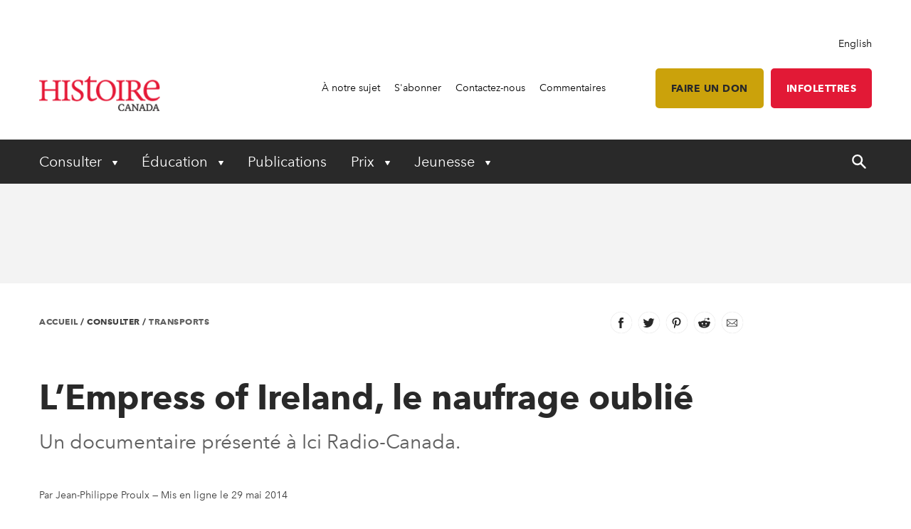

--- FILE ---
content_type: text/html; charset=utf-8
request_url: https://www.histoirecanada.ca/consulter/transports/l-empress-of-ireland-le-naufrage-oublie
body_size: 20424
content:


<!DOCTYPE html>
<html lang="fr">
<head>
    
    <meta http-equiv="pragma" content="no-cache"/>
    <meta content="Le 29 mai 1914, plus de 1000 personnes perdaient la vie lors du naufrage de l&#x2019;Empress of Ireland. Pour souligner l&#x2019;&#xE9;v&#xE9;nement, Radio-Canada diffuse un nouveau documentaire portant sur cette importante trag&#xE9;die maritime." name="description" />
    <meta content="Histoire Canada" name="keywords" />
    <meta charset="utf-8"/>
    <meta name="viewport" content="width=device-width, initial-scale=1.0"/>
    <link rel="stylesheet" href="/dist/app.css" />

    <meta name="google-site-verification" content="y2HxlZ0mqqQ2oQZjfhOIP6iTbsEMOcVcv-2znJoiQW8"/>
    <meta property="og:url" content="https://www.histoirecanada.ca/consulter/transports/l-empress-of-ireland-le-naufrage-oublie">
    <meta property="og:image" content="https://www.histoirecanada.ca/getmedia/901e33e1-d066-4661-ad5d-f0c87526b91e/ConTraLEmpress.jpg.aspx?width=768&height=511&ext=.jpg" />

    <script async src="https://pagead2.googlesyndication.com/pagead/js/adsbygoogle.js?client=ca-pub-0843427451922301" crossorigin="anonymous"></script>
    

    <link rel="icon" href="/favicon.ico?v=sI6SSUXXl8RQ01OWPhphJOgCXC0kwsgyxj6XVPrNlIg" sizes="any">
    <link rel="icon" href="/icon.svg" type="image/svg+xml">
    <link rel="apple-touch-icon" href="/apple-touch-icon.png?v=SWkhlBoNXQiBIKo6YFETnAf6DJbEue7cV3GwWJSYQc8">
    <link rel="manifest" href="/manifest.webmanifest">

    <!-- Google Tag Manager -->
<script>(function(w,d,s,l,i){w[l]=w[l]||[];w[l].push({'gtm.start':
new Date().getTime(),event:'gtm.js'});var f=d.getElementsByTagName(s)[0],
j=d.createElement(s),dl=l!='dataLayer'?'&l='+l:'';j.async=true;j.src=
'https://www.googletagmanager.com/gtm.js?id='+i+dl;f.parentNode.insertBefore(j,f);
})(window,document,'script','dataLayer','GTM-PGDD7D');</script>
<!-- End Google Tag Manager -->

    <script type='text/javascript' src='https://butterfly-script.darwin.cx/dcxpw-init.js'></script>

    <script async src="https://securepubads.g.doubleclick.net/tag/js/gpt.js"></script>

<script>

  window.googletag = window.googletag || {cmd: []};

  googletag.cmd.push(function() {

    googletag.defineSlot('/75776817/HC-LB-Left', [728, 90], 'div-gpt-ad-1713460886367-0').addService(googletag.pubads());

    googletag.pubads().enableSingleRequest();

    googletag.enableServices();

  });

</script>

<script>

  window.googletag = window.googletag || {cmd: []};

  googletag.cmd.push(function() {

    googletag.defineSlot('/75776817/HC-LB-Right', [286, 90], 'div-gpt-ad-1713460684852-0').addService(googletag.pubads());

    googletag.pubads().enableSingleRequest();

    googletag.enableServices();

  });

</script>

<script>

  window.googletag = window.googletag || {cmd: []};

  googletag.cmd.push(function() {

    googletag.defineSlot('/75776817/HC-LB-Mobile', [300, 250], 'div-gpt-ad-1713460737564-0').addService(googletag.pubads());

    googletag.pubads().enableSingleRequest();

    googletag.enableServices();

  });

</script>

<script>

  window.googletag = window.googletag || {cmd: []};

  googletag.cmd.push(function() {

    googletag.defineSlot('/75776817/HC-BB-Top', [[300, 100], [300, 250], [300, 600]], 'div-gpt-ad-1713460799211-0').addService(googletag.pubads());

    googletag.pubads().enableSingleRequest();

    googletag.enableServices();

  });

</script>

<script>

  window.googletag = window.googletag || {cmd: []};

  googletag.cmd.push(function() {

    googletag.defineSlot('/75776817/HC-BB-Bottom', [[300, 100], [300, 250], [300, 600]], 'div-gpt-ad-1713461007146-0').addService(googletag.pubads());

    googletag.pubads().enableSingleRequest();

    googletag.enableServices();

  });

</script>


<script>
  window.googletag = window.googletag || {cmd: []};
  googletag.cmd.push(function() {
    googletag.defineSlot('/75776817/HC-Support', [[336, 280], [468, 60], [728, 90], [300, 250]], 'div-gpt-ad-1714145924666-0').addService(googletag.pubads());
    googletag.pubads().enableSingleRequest();
    googletag.enableServices();
  });
</script>

    <!-- Facebook Pixel Code -->
<script>
!function(f,b,e,v,n,t,s)
{if(f.fbq)return;n=f.fbq=function(){n.callMethod?
n.callMethod.apply(n,arguments):n.queue.push(arguments)};
if(!f._fbq)f._fbq=n;n.push=n;n.loaded=!0;n.version='2.0';
n.queue=[];t=b.createElement(e);t.async=!0;
t.src=v;s=b.getElementsByTagName(e)[0];
s.parentNode.insertBefore(t,s)}(window, document,'script',
'https://connect.facebook.net/en_US/fbevents.js');
fbq('init', '620674021413085');
fbq('track', 'PageView');
</script>
<noscript><img height="1" width="1" style="display:none"
src="https://www.facebook.com/tr?id=620674021413085&ev=PageView&noscript=1"
/></noscript>
<!-- End Facebook Pixel Code -->

    <title>L&#x2019;Empress of Ireland, le naufrage oubli&#xE9; - Histoire Canada</title>

    <script defer src="/dist/critical.js"></script>
    <script defer src="/dist/app.js"></script>
    

</head>
<body class="LTR Chrome FRCA ContentBody">
    <!-- Google Tag Manager (noscript) -->
<noscript><iframe src="https://www.googletagmanager.com/ns.html?id=GTM-PGDD7D"
height="0" width="0" style="display:none;visibility:hidden"></iframe></noscript>
<!-- End Google Tag Manager (noscript) -->
    <div b-jlfzo7lc4d id="accessibility-links">
      <a b-jlfzo7lc4d href="#skippednav">Skip to Content</a>
    </div>
    
<header id="main-header" role="banner">
    <div class="container utility">
        <div class="row column align-right">
            
<div class="lang-toggle">
    <a href="https://www.canadashistory.ca/language-version-not-available" lang="en-CA">English</a>
</div>
        </div>
        <div class="row flex-row align-middle">
            <div class="columns small-4 medium-2 brand">
                    <a href="/accueil">
                        <img id="p_lt_ctl01_EditableImage_ucEditableImage_imgImage" src="/getmedia/055e3458-a4f3-4ae2-ab5a-ff44f5f5822a/fr-logo-2.png?width=187&amp;height=53&amp;ext=.png" alt="logo">
                    </a>
            </div>
            <nav class="columns small-8 medium-10 utility-nav" role="navigation">
                <ul>
                    
    <li>
        <a class="" href="https://www.histoirecanada.ca/a-notre-sujet" >&#xC0; notre sujet</a>
    </li>
    <li>
        <a class="" href="https://www.histoirecanada.ca/s-abonner" >S&#x27;abonner</a>
    </li>
    <li>
        <a class="" href="https://www.histoirecanada.ca/a-notre-sujet/contactez-nous" >Contactez-nous</a>
    </li>
    <li>
        <a class="" href="https://www.histoirecanada.ca/a-notre-sujet/commentaires" >Commentaires</a>
    </li>
<li>
    <a class="btn btn-lightgold has-margin-left fr" href=https://www.canadahelps.org/fr/organismesdebienfaisance/canadas-national-history-society/?mprompt=1>Faire un don</a>
</li>

<li>
    <a class="btn btn-red fr" href="/Bulletin">Infolettres</a>
</li> 
                </ul>
                <button id="mobile-menu-toggle" type="button" class="button show-for-small-only">
                    <!--Menu-->
                </button>
            </nav>
        </div>
    </div>
    <div class="container primary-nav">
        <div class="row">
            <nav class="columns small-12 primarycolours" role="navigation">
                <ul>
            <li class="children">

                <button class="first-level " type="button" aria-haspopup="true" aria-controls="menu_Consulter"
                        aria-expanded="false" aria-label="Expand or collapse Consulter menu">
                    Consulter
                </button>
                <ul class="second-level-menu" id="menu_Consulter">
                            <li class="regular ">
                                <a class="second-level" href="https://www.histoirecanada.ca/consulter/toutes-les-histoires">
                                    <span>Toutes les histoires</span>
                                </a>
                            </li>
                            <li class="regular ">
                                <a class="second-level" href="https://www.histoirecanada.ca/consulter/livres">
                                    <span>Livres</span>
                                </a>
                            </li>
                            <li class="regular ">
                                <a class="second-level" href="https://www.histoirecanada.ca/consulter/forum-histoire-canada">
                                    <span>Forum Histoire Canada</span>
                                </a>
                            </li>
                            <li class="regular ">
                                <a class="second-level" href="https://www.histoirecanada.ca/consulter/musees-et-galeries">
                                    <span>Mus&#xE9;es et galeries</span>
                                </a>
                            </li>
                            <li class="regular ">
                                <a class="second-level" href="https://www.histoirecanada.ca/consulter/baladodiffusions">
                                    <span>Baladodiffusions</span>
                                </a>
                            </li>
                            <li class="regular ">
                                <a class="second-level" href="https://www.histoirecanada.ca/consulter/voyages">
                                    <span>Voyages</span>
                                </a>
                            </li>
                            <li class="regular ">
                                <a class="second-level" href="https://www.histoirecanada.ca/consulter/enseignement">
                                    <span>Enseignement</span>
                                </a>
                            </li>
                            <li class="regular ">
                                <a class="second-level" href="https://www.histoirecanada.ca/consulter/videos">
                                    <span>Vid&#xE9;os</span>
                                </a>
                            </li>
                            <li class="regular ">
                                <a class="second-level" href="https://www.histoirecanada.ca/consulter/webinaires">
                                    <span>Webinaires</span>
                                </a>
                            </li>
                </ul>
            </li>
            <li class="children">

                <button class="first-level " type="button" aria-haspopup="true" aria-controls="menu_&#xC9;ducation"
                        aria-expanded="false" aria-label="Expand or collapse &#xC9;ducation menu">
                    &#xC9;ducation
                </button>
                <ul class="second-level-menu" id="menu_&#xC9;ducation">
                            <li class="regular ">
                                <a class="second-level" href="https://www.histoirecanada.ca/education/faits-saillants">
                                    <span>Faits saillants</span>
                                </a>
                            </li>
                            <li class="regular ">
                                <a class="second-level" href="https://www.histoirecanada.ca/education/ressources-pedagogiques">
                                    <span>Ressources p&#xE9;dagogiques</span>
                                </a>
                            </li>
                            <li class="regular ">
                                <a class="second-level" href="https://www.histoirecanada.ca/education/plans-de-lecons">
                                    <span>Plans de le&#xE7;ons</span>
                                </a>
                            </li>
                            <li class=" children ">
                                    <a class="second-level" href="https://www.histoirecanada.ca/education/kayak-dans-la-classe">
                                        <span>Kayak dans la classe</span>
                                    </a>
                                <button type="button" class="third-level-toggle" aria-expanded="false" aria-haspopup="true"
                                        aria-label="Expand or collapse Professional Learning" aria-controls="menu_Kayakdanslaclasse">
                                </button>
                                <ul class="third-level-menu">
                                        <li class="">
                                                <a class="third-level" tabindex="-1" href="https://www.histoirecanada.ca/education/kayak-dans-la-classe/l-histoire-des-noirs" >
                                                    <span>L&#x27;Histoire des Noirs</span>
                                                </a>
                                        </li>
                                        <li class="">
                                                <a class="third-level" tabindex="-1" href="https://www.histoirecanada.ca/education/kayak-dans-la-classe/la-guerre-froide" >
                                                    <span>Le Canada et la Guerre froide</span>
                                                </a>
                                        </li>
                                        <li class="">
                                                <a class="third-level" tabindex="-1" href="https://www.histoirecanada.ca/education/kayak-dans-la-classe/le-canada-dans-l-espace" >
                                                    <span>Le Canada dans l&#x27;espace</span>
                                                </a>
                                        </li>
                                        <li class="">
                                                <a class="third-level" tabindex="-1" href="https://www.histoirecanada.ca/education/kayak-dans-la-classe/les-canadiens-d-origine-chinoise" >
                                                    <span>Les Canadiens d&#x2019;origine chinoise</span>
                                                </a>
                                        </li>
                                        <li class="">
                                                <a class="third-level" tabindex="-1" href="https://www.histoirecanada.ca/education/kayak-dans-la-classe/la-charte" >
                                                    <span>La Charte</span>
                                                </a>
                                        </li>
                                        <li class="">
                                                <a class="third-level" tabindex="-1" href="https://www.histoirecanada.ca/education/kayak-dans-la-classe/les-elections-au-canada" >
                                                    <span>Les &#xE9;lections au Canada</span>
                                                </a>
                                        </li>
                                        <li class="">
                                                <a class="third-level" tabindex="-1" href="https://www.histoirecanada.ca/education/kayak-dans-la-classe/commemoration" >
                                                    <span>Comm&#xE9;moration</span>
                                                </a>
                                        </li>
                                        <li class="">
                                                <a class="third-level" tabindex="-1" href="https://www.histoirecanada.ca/education/kayak-dans-la-classe/l-artisanat" >
                                                    <span>L&#x2019;artisanat au Canada</span>
                                                </a>
                                        </li>
                                        <li class="">
                                                <a class="third-level" tabindex="-1" href="https://www.histoirecanada.ca/education/kayak-dans-la-classe/incapacite" >
                                                    <span>InCapacit&#xE9;</span>
                                                </a>
                                        </li>
                                        <li class="">
                                                <a class="third-level" tabindex="-1" href="https://www.histoirecanada.ca/education/kayak-dans-la-classe/electrification" >
                                                    <span> &#xC9;lectrification</span>
                                                </a>
                                        </li>
                                        <li class="">
                                                <a class="third-level" tabindex="-1" href="https://www.histoirecanada.ca/education/kayak-dans-la-classe/l-histoire-du-commerce-de-la-fourrure" >
                                                    <span>L&#x27;Histoire du commerce de la fourrure</span>
                                                </a>
                                        </li>
                                        <li class="">
                                                <a class="third-level" tabindex="-1" href="https://www.histoirecanada.ca/education/kayak-dans-la-classe/french-anglais" >
                                                    <span>French Anglais</span>
                                                </a>
                                        </li>
                                        <li class="">
                                                <a class="third-level" tabindex="-1" href="https://www.histoirecanada.ca/education/kayak-dans-la-classe/en-securite" >
                                                    <span>En s&#xE9;curit&#xE9;</span>
                                                </a>
                                        </li>
                                        <li class="">
                                                <a class="third-level" tabindex="-1" href="https://www.histoirecanada.ca/education/kayak-dans-la-classe/kayak-le-jour-du-souvenir" >
                                                    <span>Kayak Le jour du Souvenir</span>
                                                </a>
                                        </li>
                                        <li class="">
                                                <a class="third-level" tabindex="-1" href="https://www.histoirecanada.ca/education/kayak-dans-la-classe/le-quotidien-des-premiers-colons" >
                                                    <span>Le Quotidien des premiers colons</span>
                                                </a>
                                        </li>
                                        <li class="">
                                                <a class="third-level" tabindex="-1" href="https://www.histoirecanada.ca/education/kayak-dans-la-classe/traites" >
                                                    <span>Trait&#xE9;s</span>
                                                </a>
                                        </li>
                                        <li class="">
                                                <a class="third-level" tabindex="-1" href="https://www.histoirecanada.ca/education/kayak-dans-la-classe/l-histoire-des-femmes" >
                                                    <span>L&#x2019;histoire des femmes</span>
                                                </a>
                                        </li>
                                </ul>
                            </li>
                            <li class="regular ">
                                <a class="second-level" href="https://www.histoirecanada.ca/education/perfectionnement-professionnel">
                                    <span>Perfectionnement professionnel </span>
                                </a>
                            </li>
                            <li class="regular ">
                                <a class="second-level" href="https://www.histoirecanada.ca/education/fetes-du-patrimoine">
                                    <span>F&#xEA;tes du patrimoine</span>
                                </a>
                            </li>
                            <li class="regular ">
                                <a class="second-level" href="https://www.histoirecanada.ca/education/la-verite-avant-la-reconciliation">
                                    <span>La v&#xE9;rit&#xE9; avant la r&#xE9;conciliation</span>
                                </a>
                            </li>
                </ul>
            </li>
            <li>
                <a class="first-level" href="https://www.histoirecanada.ca/publications" aria-expanded="false">Publications</a>
            </li>
            <li class="children">

                <button class="first-level " type="button" aria-haspopup="true" aria-controls="menu_Prix"
                        aria-expanded="false" aria-label="Expand or collapse Prix menu">
                    Prix
                </button>
                <ul class="second-level-menu" id="menu_Prix">
                            <li class=" children ">
                                    <a class="second-level" href="https://www.histoirecanada.ca/prix/prix-d-histoire-du-gouverneur-general">
                                        <span>Prix d&#x2019;histoire du Gouverneur g&#xE9;n&#xE9;ral</span>
                                    </a>
                                <button type="button" class="third-level-toggle" aria-expanded="false" aria-haspopup="true"
                                        aria-label="Expand or collapse Professional Learning" aria-controls="menu_Prixd&#x2019;histoireduGouverneurg&#xE9;n&#xE9;ral">
                                </button>
                                <ul class="third-level-menu">
                                        <li class="">
                                                <a class="third-level" tabindex="-1" href="https://www.histoirecanada.ca/prix/prix-d-histoire-du-gouverneur-general/anciens-laureats" >
                                                    <span>Anciens laur&#xE9;ats</span>
                                                </a>
                                        </li>
                                        <li class="">
                                                <a class="third-level" tabindex="-1" href="https://www.histoirecanada.ca/prix/prix-d-histoire-du-gouverneur-general/au-sujet-des-prix" >
                                                    <span>Au sujet des prix</span>
                                                </a>
                                        </li>
                                        <li class="">
                                                <a class="third-level" tabindex="-1" href="https://www.histoirecanada.ca/prix/prix-d-histoire-du-gouverneur-general/nominations" >
                                                    <span>Mettre en nomination</span>
                                                </a>
                                        </li>
                                </ul>
                            </li>
                            <li class="regular ">
                                <a class="second-level" href="https://www.histoirecanada.ca/prix/le-prix-john-bragg-pour-le-canada-atlantique">
                                    <span>Le prix John Bragg pour le Canada atlantique</span>
                                </a>
                            </li>
                            <li class="regular ">
                                <a class="second-level" href="https://www.histoirecanada.ca/prix/forum-histoire-canada">
                                    <span>Forum Histoire Canada</span>
                                </a>
                            </li>
                </ul>
            </li>
            <li class="children">

                <button class="first-level " type="button" aria-haspopup="true" aria-controls="menu_Jeunesse"
                        aria-expanded="false" aria-label="Expand or collapse Jeunesse menu">
                    Jeunesse
                </button>
                <ul class="second-level-menu" id="menu_Jeunesse">
                            <li class="regular ">
                                <a class="second-level" href="https://www.histoirecanada.ca/jeunesse/faits-saillants">
                                    <span>Faits saillants</span>
                                </a>
                            </li>
                            <li class=" children ">
                                    <a class="second-level" href="https://www.histoirecanada.ca/jeunesse/fetes-du-patrimoine">
                                        <span>F&#xEA;tes du patrimoine</span>
                                    </a>
                                <button type="button" class="third-level-toggle" aria-expanded="false" aria-haspopup="true"
                                        aria-label="Expand or collapse Professional Learning" aria-controls="menu_F&#xEA;tesdupatrimoine">
                                </button>
                                <ul class="third-level-menu">
                                        <li class="">
                                                <a class="third-level" tabindex="-1" href="https://www.histoirecanada.ca/jeunesse/fetes-du-patrimoine/vitrine-nationale-des-fetes-du-patrimoine" >
                                                    <span>Vitrine nationale des F&#xEA;tes du patrimoine</span>
                                                </a>
                                        </li>
                                </ul>
                            </li>
                            <li class=" children ">
                                    <a class="second-level" href="https://www.histoirecanada.ca/jeunesse/a-la-une-de-kayak">
                                        <span>&#xC0; la une de Kayak</span>
                                    </a>
                                <button type="button" class="third-level-toggle" aria-expanded="false" aria-haspopup="true"
                                        aria-label="Expand or collapse Professional Learning" aria-controls="menu_&#xC0;launedeKayak">
                                </button>
                                <ul class="third-level-menu">
                                        <li class="">
                                                <a class="third-level" tabindex="-1" href="https://www.histoirecanada.ca/jeunesse/a-la-une-de-kayak/dans-les-anciens-numeros-de-kayak" >
                                                    <span>Dans les anciens num&#xE9;ros de Kayak</span>
                                                </a>
                                        </li>
                                        <li class="">
                                                <a class="third-level" tabindex="-1" href="https://www.histoirecanada.ca/jeunesse/a-la-une-de-kayak/le-concours-de-kayak" >
                                                    <span>Le concours de Kayak</span>
                                                </a>
                                        </li>
                                </ul>
                            </li>
                            <li class="regular ">
                                <a class="second-level" href="https://www.histoirecanada.ca/jeunesse/noshistoiresnosvoix">
                                    <span>#NosHistoiresNosVoix</span>
                                </a>
                            </li>
                            <li class=" children ">
                                    <a class="second-level" href="https://www.histoirecanada.ca/jeunesse/jeunes-citoyens">
                                        <span>Jeunes Citoyens</span>
                                    </a>
                                <button type="button" class="third-level-toggle" aria-expanded="false" aria-haspopup="true"
                                        aria-label="Expand or collapse Professional Learning" aria-controls="menu_JeunesCitoyens">
                                </button>
                                <ul class="third-level-menu">
                                        <li class="">
                                                <a class="third-level" tabindex="-1" href="https://www.histoirecanada.ca/jeunesse/jeunes-citoyens/au-sujet-de-jeunes-citoyens" >
                                                    <span>Au sujet de Jeunes citoyens</span>
                                                </a>
                                        </li>
                                </ul>
                            </li>
                </ul>
            </li>
    <li id="search-control" class="hide-for-small-only">
        <a href="#" aria-expanded="false">
            <span class="search-open">
                <svg width="20" height="20" xmlns="http://www.w3.org/2000/svg" viewBox="0 0 13.81 14">
                    <title>search-icon</title><path d="M5.22,0A5.28,5.28,0,0,0,0,5.32a5.28,5.28,0,0,0,5.22,5.32,4.92,4.92,0,0,0,3.05-1l4,4a0.84,0.84,0,0,0,1.28-1.08,0.1,0.1,0,0,0-.1-0.1L9.56,8.37a4.92,4.92,0,0,0,1-3.05A5.3,5.3,0,0,0,5.22,0Zm0,1.58A3.7,3.7,0,0,1,8.87,5.22,3.58,3.58,0,0,1,5.22,8.87,3.55,3.55,0,0,1,1.58,5.32,3.79,3.79,0,0,1,5.22,1.58h0Z" fill="#fff"/>
                </svg>
            </span>
            <span class="search-close">
                <svg width="20" height="20" xmlns="http://www.w3.org/2000/svg" viewBox="0 0 13.8 14">
                    <title>close</title><polygon points="13.8 12.8 8.08 6.99 13.78 1.2 12.59 0 6.89 5.79 1.19 0 0 1.2 5.72 7.01 0.02 12.8 1.21 14 6.91 8.21 12.61 14 13.8 12.8" fill="#fff"/>
                </svg>
            </span>
        </a>
    </li>
</ul>
            </nav>
        </div>
    </div>
    <div id="search-component" class="container" aria-hidden="true" role="search">
        
<div class="searchBox">
    <div class="search-inputs">
        <div class="row">
            <div class="column small-12">
                <label for="predictive-search-input">Search for:</label>
                <input type="text" maxlength="1000" id="predictive-search-input" placeholder="Commencer &#xE0; &#xE9;crire&#x2026;" class="form-control predictive-search-input" autocomplete="off">
                <input type="submit" value="Chercher" class="search-button button dark btn btn-default">
            </div>
        </div>
    </div>
    <div class="search-results">
        <div class="row">
            <div class="column small-12">
                <div class="predictiveSearchHolder">
                    <div class="predictiveSearchResults" style="display: none;"></div>
                </div>
            </div>
        </div>
    </div>
</div>
    </div>
    <div class="mobile-menu">
        <div id="mobile-search-control">
    <div class="searchBox">
        <div class="search-inputs">
            <div class="row">
                <div class="column small-11">
                    <label for="predictive-search-input-mobile">Search for:</label>
                    <input  type="text" maxlength="1000" id="predictive-search-input-mobile" placeholder="Commencer &#xE0; &#xE9;crire&#x2026;" class="form-control predictive-search-input" autocomplete="off">
                    <input type="submit" value="Search" class="search-button button btn btn-default">

                </div>
                <div class="column small-1">
                    <button type="button" role="button" class="close-mobile-menu">
                        <i class="icon icon-close-white"></i>
                    </button>
                </div>
            </div>
        </div>
        <div class="search-results">
            <div class="row">
                <div class="column small-12">
                    <div class="predictiveSearchHolder">
                        <div class="predictiveSearchResults" style="display: none;"></div>
                    </div>
                </div>
            </div>
        </div>
    </div>
</div>
        <nav class="primarycolours mobile-primary-nav">
            <ul>
            <li class="children">

                <button class="first-level " type="button" aria-haspopup="true" aria-controls="menu_Consulter"
                        aria-expanded="false" aria-label="Expand or collapse Consulter menu">
                    Consulter
                </button>
                <ul class="second-level-menu" id="menu_Consulter">
                            <li class="regular ">
                                <a class="second-level" href="https://www.histoirecanada.ca/consulter/toutes-les-histoires">
                                    <span>Toutes les histoires</span>
                                </a>
                            </li>
                            <li class="regular ">
                                <a class="second-level" href="https://www.histoirecanada.ca/consulter/livres">
                                    <span>Livres</span>
                                </a>
                            </li>
                            <li class="regular ">
                                <a class="second-level" href="https://www.histoirecanada.ca/consulter/forum-histoire-canada">
                                    <span>Forum Histoire Canada</span>
                                </a>
                            </li>
                            <li class="regular ">
                                <a class="second-level" href="https://www.histoirecanada.ca/consulter/musees-et-galeries">
                                    <span>Mus&#xE9;es et galeries</span>
                                </a>
                            </li>
                            <li class="regular ">
                                <a class="second-level" href="https://www.histoirecanada.ca/consulter/baladodiffusions">
                                    <span>Baladodiffusions</span>
                                </a>
                            </li>
                            <li class="regular ">
                                <a class="second-level" href="https://www.histoirecanada.ca/consulter/voyages">
                                    <span>Voyages</span>
                                </a>
                            </li>
                            <li class="regular ">
                                <a class="second-level" href="https://www.histoirecanada.ca/consulter/enseignement">
                                    <span>Enseignement</span>
                                </a>
                            </li>
                            <li class="regular ">
                                <a class="second-level" href="https://www.histoirecanada.ca/consulter/videos">
                                    <span>Vid&#xE9;os</span>
                                </a>
                            </li>
                            <li class="regular ">
                                <a class="second-level" href="https://www.histoirecanada.ca/consulter/webinaires">
                                    <span>Webinaires</span>
                                </a>
                            </li>
                </ul>
            </li>
            <li class="children">

                <button class="first-level " type="button" aria-haspopup="true" aria-controls="menu_&#xC9;ducation"
                        aria-expanded="false" aria-label="Expand or collapse &#xC9;ducation menu">
                    &#xC9;ducation
                </button>
                <ul class="second-level-menu" id="menu_&#xC9;ducation">
                            <li class="regular ">
                                <a class="second-level" href="https://www.histoirecanada.ca/education/faits-saillants">
                                    <span>Faits saillants</span>
                                </a>
                            </li>
                            <li class="regular ">
                                <a class="second-level" href="https://www.histoirecanada.ca/education/ressources-pedagogiques">
                                    <span>Ressources p&#xE9;dagogiques</span>
                                </a>
                            </li>
                            <li class="regular ">
                                <a class="second-level" href="https://www.histoirecanada.ca/education/plans-de-lecons">
                                    <span>Plans de le&#xE7;ons</span>
                                </a>
                            </li>
                            <li class=" children ">
                                    <a class="second-level" href="https://www.histoirecanada.ca/education/kayak-dans-la-classe">
                                        <span>Kayak dans la classe</span>
                                    </a>
                                <button type="button" class="third-level-toggle" aria-expanded="false" aria-haspopup="true"
                                        aria-label="Expand or collapse Professional Learning" aria-controls="menu_Kayakdanslaclasse">
                                </button>
                                <ul class="third-level-menu">
                                        <li class="">
                                                <a class="third-level" tabindex="-1" href="https://www.histoirecanada.ca/education/kayak-dans-la-classe/l-histoire-des-noirs" >
                                                    <span>L&#x27;Histoire des Noirs</span>
                                                </a>
                                        </li>
                                        <li class="">
                                                <a class="third-level" tabindex="-1" href="https://www.histoirecanada.ca/education/kayak-dans-la-classe/la-guerre-froide" >
                                                    <span>Le Canada et la Guerre froide</span>
                                                </a>
                                        </li>
                                        <li class="">
                                                <a class="third-level" tabindex="-1" href="https://www.histoirecanada.ca/education/kayak-dans-la-classe/le-canada-dans-l-espace" >
                                                    <span>Le Canada dans l&#x27;espace</span>
                                                </a>
                                        </li>
                                        <li class="">
                                                <a class="third-level" tabindex="-1" href="https://www.histoirecanada.ca/education/kayak-dans-la-classe/les-canadiens-d-origine-chinoise" >
                                                    <span>Les Canadiens d&#x2019;origine chinoise</span>
                                                </a>
                                        </li>
                                        <li class="">
                                                <a class="third-level" tabindex="-1" href="https://www.histoirecanada.ca/education/kayak-dans-la-classe/la-charte" >
                                                    <span>La Charte</span>
                                                </a>
                                        </li>
                                        <li class="">
                                                <a class="third-level" tabindex="-1" href="https://www.histoirecanada.ca/education/kayak-dans-la-classe/les-elections-au-canada" >
                                                    <span>Les &#xE9;lections au Canada</span>
                                                </a>
                                        </li>
                                        <li class="">
                                                <a class="third-level" tabindex="-1" href="https://www.histoirecanada.ca/education/kayak-dans-la-classe/commemoration" >
                                                    <span>Comm&#xE9;moration</span>
                                                </a>
                                        </li>
                                        <li class="">
                                                <a class="third-level" tabindex="-1" href="https://www.histoirecanada.ca/education/kayak-dans-la-classe/l-artisanat" >
                                                    <span>L&#x2019;artisanat au Canada</span>
                                                </a>
                                        </li>
                                        <li class="">
                                                <a class="third-level" tabindex="-1" href="https://www.histoirecanada.ca/education/kayak-dans-la-classe/incapacite" >
                                                    <span>InCapacit&#xE9;</span>
                                                </a>
                                        </li>
                                        <li class="">
                                                <a class="third-level" tabindex="-1" href="https://www.histoirecanada.ca/education/kayak-dans-la-classe/electrification" >
                                                    <span> &#xC9;lectrification</span>
                                                </a>
                                        </li>
                                        <li class="">
                                                <a class="third-level" tabindex="-1" href="https://www.histoirecanada.ca/education/kayak-dans-la-classe/l-histoire-du-commerce-de-la-fourrure" >
                                                    <span>L&#x27;Histoire du commerce de la fourrure</span>
                                                </a>
                                        </li>
                                        <li class="">
                                                <a class="third-level" tabindex="-1" href="https://www.histoirecanada.ca/education/kayak-dans-la-classe/french-anglais" >
                                                    <span>French Anglais</span>
                                                </a>
                                        </li>
                                        <li class="">
                                                <a class="third-level" tabindex="-1" href="https://www.histoirecanada.ca/education/kayak-dans-la-classe/en-securite" >
                                                    <span>En s&#xE9;curit&#xE9;</span>
                                                </a>
                                        </li>
                                        <li class="">
                                                <a class="third-level" tabindex="-1" href="https://www.histoirecanada.ca/education/kayak-dans-la-classe/kayak-le-jour-du-souvenir" >
                                                    <span>Kayak Le jour du Souvenir</span>
                                                </a>
                                        </li>
                                        <li class="">
                                                <a class="third-level" tabindex="-1" href="https://www.histoirecanada.ca/education/kayak-dans-la-classe/le-quotidien-des-premiers-colons" >
                                                    <span>Le Quotidien des premiers colons</span>
                                                </a>
                                        </li>
                                        <li class="">
                                                <a class="third-level" tabindex="-1" href="https://www.histoirecanada.ca/education/kayak-dans-la-classe/traites" >
                                                    <span>Trait&#xE9;s</span>
                                                </a>
                                        </li>
                                        <li class="">
                                                <a class="third-level" tabindex="-1" href="https://www.histoirecanada.ca/education/kayak-dans-la-classe/l-histoire-des-femmes" >
                                                    <span>L&#x2019;histoire des femmes</span>
                                                </a>
                                        </li>
                                </ul>
                            </li>
                            <li class="regular ">
                                <a class="second-level" href="https://www.histoirecanada.ca/education/perfectionnement-professionnel">
                                    <span>Perfectionnement professionnel </span>
                                </a>
                            </li>
                            <li class="regular ">
                                <a class="second-level" href="https://www.histoirecanada.ca/education/fetes-du-patrimoine">
                                    <span>F&#xEA;tes du patrimoine</span>
                                </a>
                            </li>
                            <li class="regular ">
                                <a class="second-level" href="https://www.histoirecanada.ca/education/la-verite-avant-la-reconciliation">
                                    <span>La v&#xE9;rit&#xE9; avant la r&#xE9;conciliation</span>
                                </a>
                            </li>
                </ul>
            </li>
            <li>
                <a class="first-level" href="https://www.histoirecanada.ca/publications" aria-expanded="false">Publications</a>
            </li>
            <li class="children">

                <button class="first-level " type="button" aria-haspopup="true" aria-controls="menu_Prix"
                        aria-expanded="false" aria-label="Expand or collapse Prix menu">
                    Prix
                </button>
                <ul class="second-level-menu" id="menu_Prix">
                            <li class=" children ">
                                    <a class="second-level" href="https://www.histoirecanada.ca/prix/prix-d-histoire-du-gouverneur-general">
                                        <span>Prix d&#x2019;histoire du Gouverneur g&#xE9;n&#xE9;ral</span>
                                    </a>
                                <button type="button" class="third-level-toggle" aria-expanded="false" aria-haspopup="true"
                                        aria-label="Expand or collapse Professional Learning" aria-controls="menu_Prixd&#x2019;histoireduGouverneurg&#xE9;n&#xE9;ral">
                                </button>
                                <ul class="third-level-menu">
                                        <li class="">
                                                <a class="third-level" tabindex="-1" href="https://www.histoirecanada.ca/prix/prix-d-histoire-du-gouverneur-general/anciens-laureats" >
                                                    <span>Anciens laur&#xE9;ats</span>
                                                </a>
                                        </li>
                                        <li class="">
                                                <a class="third-level" tabindex="-1" href="https://www.histoirecanada.ca/prix/prix-d-histoire-du-gouverneur-general/au-sujet-des-prix" >
                                                    <span>Au sujet des prix</span>
                                                </a>
                                        </li>
                                        <li class="">
                                                <a class="third-level" tabindex="-1" href="https://www.histoirecanada.ca/prix/prix-d-histoire-du-gouverneur-general/nominations" >
                                                    <span>Mettre en nomination</span>
                                                </a>
                                        </li>
                                </ul>
                            </li>
                            <li class="regular ">
                                <a class="second-level" href="https://www.histoirecanada.ca/prix/le-prix-john-bragg-pour-le-canada-atlantique">
                                    <span>Le prix John Bragg pour le Canada atlantique</span>
                                </a>
                            </li>
                            <li class="regular ">
                                <a class="second-level" href="https://www.histoirecanada.ca/prix/forum-histoire-canada">
                                    <span>Forum Histoire Canada</span>
                                </a>
                            </li>
                </ul>
            </li>
            <li class="children">

                <button class="first-level " type="button" aria-haspopup="true" aria-controls="menu_Jeunesse"
                        aria-expanded="false" aria-label="Expand or collapse Jeunesse menu">
                    Jeunesse
                </button>
                <ul class="second-level-menu" id="menu_Jeunesse">
                            <li class="regular ">
                                <a class="second-level" href="https://www.histoirecanada.ca/jeunesse/faits-saillants">
                                    <span>Faits saillants</span>
                                </a>
                            </li>
                            <li class=" children ">
                                    <a class="second-level" href="https://www.histoirecanada.ca/jeunesse/fetes-du-patrimoine">
                                        <span>F&#xEA;tes du patrimoine</span>
                                    </a>
                                <button type="button" class="third-level-toggle" aria-expanded="false" aria-haspopup="true"
                                        aria-label="Expand or collapse Professional Learning" aria-controls="menu_F&#xEA;tesdupatrimoine">
                                </button>
                                <ul class="third-level-menu">
                                        <li class="">
                                                <a class="third-level" tabindex="-1" href="https://www.histoirecanada.ca/jeunesse/fetes-du-patrimoine/vitrine-nationale-des-fetes-du-patrimoine" >
                                                    <span>Vitrine nationale des F&#xEA;tes du patrimoine</span>
                                                </a>
                                        </li>
                                </ul>
                            </li>
                            <li class=" children ">
                                    <a class="second-level" href="https://www.histoirecanada.ca/jeunesse/a-la-une-de-kayak">
                                        <span>&#xC0; la une de Kayak</span>
                                    </a>
                                <button type="button" class="third-level-toggle" aria-expanded="false" aria-haspopup="true"
                                        aria-label="Expand or collapse Professional Learning" aria-controls="menu_&#xC0;launedeKayak">
                                </button>
                                <ul class="third-level-menu">
                                        <li class="">
                                                <a class="third-level" tabindex="-1" href="https://www.histoirecanada.ca/jeunesse/a-la-une-de-kayak/dans-les-anciens-numeros-de-kayak" >
                                                    <span>Dans les anciens num&#xE9;ros de Kayak</span>
                                                </a>
                                        </li>
                                        <li class="">
                                                <a class="third-level" tabindex="-1" href="https://www.histoirecanada.ca/jeunesse/a-la-une-de-kayak/le-concours-de-kayak" >
                                                    <span>Le concours de Kayak</span>
                                                </a>
                                        </li>
                                </ul>
                            </li>
                            <li class="regular ">
                                <a class="second-level" href="https://www.histoirecanada.ca/jeunesse/noshistoiresnosvoix">
                                    <span>#NosHistoiresNosVoix</span>
                                </a>
                            </li>
                            <li class=" children ">
                                    <a class="second-level" href="https://www.histoirecanada.ca/jeunesse/jeunes-citoyens">
                                        <span>Jeunes Citoyens</span>
                                    </a>
                                <button type="button" class="third-level-toggle" aria-expanded="false" aria-haspopup="true"
                                        aria-label="Expand or collapse Professional Learning" aria-controls="menu_JeunesCitoyens">
                                </button>
                                <ul class="third-level-menu">
                                        <li class="">
                                                <a class="third-level" tabindex="-1" href="https://www.histoirecanada.ca/jeunesse/jeunes-citoyens/au-sujet-de-jeunes-citoyens" >
                                                    <span>Au sujet de Jeunes citoyens</span>
                                                </a>
                                        </li>
                                </ul>
                            </li>
                </ul>
            </li>
    <li id="search-control" class="hide-for-small-only">
        <a href="#" aria-expanded="false">
            <span class="search-open">
                <svg width="20" height="20" xmlns="http://www.w3.org/2000/svg" viewBox="0 0 13.81 14">
                    <title>search-icon</title><path d="M5.22,0A5.28,5.28,0,0,0,0,5.32a5.28,5.28,0,0,0,5.22,5.32,4.92,4.92,0,0,0,3.05-1l4,4a0.84,0.84,0,0,0,1.28-1.08,0.1,0.1,0,0,0-.1-0.1L9.56,8.37a4.92,4.92,0,0,0,1-3.05A5.3,5.3,0,0,0,5.22,0Zm0,1.58A3.7,3.7,0,0,1,8.87,5.22,3.58,3.58,0,0,1,5.22,8.87,3.55,3.55,0,0,1,1.58,5.32,3.79,3.79,0,0,1,5.22,1.58h0Z" fill="#fff"/>
                </svg>
            </span>
            <span class="search-close">
                <svg width="20" height="20" xmlns="http://www.w3.org/2000/svg" viewBox="0 0 13.8 14">
                    <title>close</title><polygon points="13.8 12.8 8.08 6.99 13.78 1.2 12.59 0 6.89 5.79 1.19 0 0 1.2 5.72 7.01 0.02 12.8 1.21 14 6.91 8.21 12.61 14 13.8 12.8" fill="#fff"/>
                </svg>
            </span>
        </a>
    </li>
</ul>
        </nav>
        
<div class="mobile-menu-cta">
    <nav class="mobile-menu-cta-list">
        <ul>
            <li>
                <a class="btn btn-lightgold fr" href="https://www.canadahelps.org/fr/organismesdebienfaisance/canadas-national-history-society/?mprompt=1">Faire un don</a>
            </li>

            <li>
                <a class="btn btn-red fr" href="/Bulletin">Infolettres</a>
            </li>
        </ul>
    </nav>
</div>

<nav class="mobile-utility-nav">
    <ul>
            <li>
                <a class="" href="https://www.histoirecanada.ca/a-notre-sujet" >&#xC0; notre sujet</a>
            </li>
            <li>
                <a class="" href="https://www.histoirecanada.ca/s-abonner" >S&#x27;abonner</a>
            </li>
            <li>
                <a class="" href="https://www.histoirecanada.ca/a-notre-sujet/contactez-nous" >Contactez-nous</a>
            </li>
            <li>
                <a class="" href="https://www.histoirecanada.ca/a-notre-sujet/commentaires" >Commentaires</a>
            </li>
        <li>
            
<div class="lang-toggle">
    <a href="https://www.canadashistory.ca/language-version-not-available" lang="en-CA">English</a>
</div>
        </li>
    </ul>
</nav>
    </div>
</header>

    <section b-jlfzo7lc4d id="hidden-by-donation-script" style="display:none;"></section>
    <section b-jlfzo7lc4d id="top-banners">
        <div b-jlfzo7lc4d class="row">
            <div b-jlfzo7lc4d class="columns small-12">
                
    <div class="leader-board">
        <!-- /75776817/HC-LB-Left -->
<div id='div-gpt-ad-1713460886367-0' style='min-width: 728px; min-height: 90px;'>
  <script>
    googletag.cmd.push(function() { googletag.display('div-gpt-ad-1713460886367-0'); });
  </script>
</div>
    </div>

                
    <div class="mini-banner">
        <!-- /75776817/HC-LB-Right -->
<div id='div-gpt-ad-1713460684852-0' style='min-width: 286px; min-height: 90px;'>
  <script>
    googletag.cmd.push(function() { googletag.display('div-gpt-ad-1713460684852-0'); });
  </script>
</div>

    </div>

                
    <div class="mobile-header">
        <!-- /75776817/HC-LB-Mobile -->
<div id='div-gpt-ad-1713460737564-0' style='min-width: 300px; min-height: 250px;'>
  <script>
    googletag.cmd.push(function() { googletag.display('div-gpt-ad-1713460737564-0'); });
  </script>
</div>

    </div>

            </div>
        </div>
    </section>
    
    

    
    <div b-jlfzo7lc4d class="container">
        <main b-jlfzo7lc4d id="page" class="home" role="main">
            <a b-jlfzo7lc4d id="skippednav" href="#" name="skippednav"></a>
            

<div id="two-columns-right-rail" class="content">
    <span id="jump"></span>
    <div id="hero-nav">
        <div class="row">
            <div class="columns large-8 medium-6 small-12">
                
<div id="breadcrumbs">
            <a href="/accueil" title="Accueil">Accueil</a> /            <span title="Consulter">Consulter</span> /            <a href="/consulter/transports" title="Transports">Transports</a> </div>
            </div>
            <div class="columns large-4 medium-6 small-12 small-align-right">
                
<ul class="share-icons">
        <li>
            <a href="https://www.facebook.com/sharer/sharer.php?u=https%3A%2F%2Fwww.histoirecanada.ca%2Fconsulter%2Ftransports%2Fl-empress-of-ireland-le-naufrage-oublie" target=&quot;_blank&quot; rel=&quot;noopener&quot;>
                <?xml version="1.0" encoding="utf-8"?>
<!-- Generator: Adobe Illustrator 19.2.1, SVG Export Plug-In . SVG Version: 6.00 Build 0)  -->
<svg version="1.1" xmlns="http://www.w3.org/2000/svg" xmlns:xlink="http://www.w3.org/1999/xlink" x="0px" y="0px" width="17px"
	 height="17px" viewBox="0 0 17 17" style="enable-background:new 0 0 17 17;" xml:space="preserve">
<style type="text/css">
	.st0{display:none;}
	.st1{display:inline;fill:#282828;}
	.st2{display:inline;}
	.st3{fill:#FFFFFF;}
	.st4{fill:#282828;}
	.st5{display:inline;opacity:0.43;fill:#EE2837;}
</style>
<g id="Container" class="st0">
</g>
<g id="Layer_1">
	<path class="st4" d="M12,5.9H9.6V4.3c0-0.6,0.4-0.7,0.7-0.7c0.3,0,1.7,0,1.7,0V1L9.6,1C7.1,1,6.5,2.9,6.5,4.1v1.7H5v2.6h1.5
		c0,3.4,0,7.5,0,7.5h3.1c0,0,0-4.1,0-7.5h2.1L12,5.9z"/>
</g>
</svg>

                <span class="show-for-sr">Facebook</span>
                    <span class="show-for-sr">link opens in new window</span>
            </a>
        </li>
        <li>
            <a href="https://twitter.com/intent/tweet?text=L%E2%80%99Empress&#x2B;of&#x2B;Ireland%2C&#x2B;le&#x2B;naufrage&#x2B;oubli%C3%A9&amp;url=https%3A%2F%2Fwww.histoirecanada.ca%2Fconsulter%2Ftransports%2Fl-empress-of-ireland-le-naufrage-oublie" target=&quot;_blank&quot; rel=&quot;noopener&quot;>
                <?xml version="1.0" encoding="utf-8"?>
<!-- Generator: Adobe Illustrator 19.2.1, SVG Export Plug-In . SVG Version: 6.00 Build 0)  -->
<svg version="1.1" xmlns="http://www.w3.org/2000/svg" xmlns:xlink="http://www.w3.org/1999/xlink" x="0px" y="0px" width="17px"
	 height="17px" viewBox="0 0 17 17" style="enable-background:new 0 0 17 17;" xml:space="preserve">
<style type="text/css">
	.st0{display:none;}
	.st1{display:inline;fill:#282828;}
	.st2{display:inline;}
	.st3{fill:#FFFFFF;}
	.st4{fill:#282828;}
	.st5{display:inline;opacity:0.43;fill:#EE2837;}
</style>
<g id="Container" class="st0">
</g>
<g id="Layer_1">
	<path class="st4" d="M16.5,3.5c-0.6,0.3-1.2,0.4-1.9,0.5c0.7-0.4,1.2-1,1.4-1.8C15.4,2.6,14.7,2.9,14,3c-0.6-0.6-1.5-1-2.4-1
		C9.5,2,7.9,4,8.4,6C5.7,5.9,3.2,4.6,1.6,2.6C0.8,4.1,1.2,6,2.6,7c-0.5,0-1-0.2-1.5-0.4c0,1.5,1.1,2.9,2.6,3.3
		C3.3,10,2.8,10,2.3,9.9c0.4,1.3,1.6,2.3,3.1,2.3c-1.4,1.1-3.1,1.6-4.9,1.4C2,14.5,3.7,15,5.5,15c6.1,0,9.5-5.1,9.3-9.8
		C15.5,4.8,16.1,4.2,16.5,3.5z"/>
</g>
</svg>

                <span class="show-for-sr">Twitter</span>
                    <span class="show-for-sr">link opens in new window</span>
            </a>
        </li>
        <li>
            <a href="https://pinterest.com/pin/create/button/?url=https%3A%2F%2Fwww.histoirecanada.ca%2Fconsulter%2Ftransports%2Fl-empress-of-ireland-le-naufrage-oublie&amp;description=L%E2%80%99Empress&#x2B;of&#x2B;Ireland%2C&#x2B;le&#x2B;naufrage&#x2B;oubli%C3%A9&amp;media=https://www.histoirecanada.ca:443/getmedia/901e33e1-d066-4661-ad5d-f0c87526b91e/ConTraLEmpress.jpg.aspx?width=768&amp;height=511&amp;ext=.jpg" target=&quot;_blank&quot; rel=&quot;noopener&quot;>
                <?xml version="1.0" encoding="utf-8"?>
<!-- Generator: Adobe Illustrator 19.2.1, SVG Export Plug-In . SVG Version: 6.00 Build 0)  -->
<svg version="1.1" xmlns="http://www.w3.org/2000/svg" xmlns:xlink="http://www.w3.org/1999/xlink" x="0px" y="0px" width="17px"
	 height="17px" viewBox="0 0 17 17" style="enable-background:new 0 0 17 17;" xml:space="preserve">
<style type="text/css">
	.st0{display:none;}
	.st1{display:inline;fill:#282828;}
	.st2{display:inline;}
	.st3{fill:#FFFFFF;}
	.st4{fill:#282828;}
	.st5{display:inline;opacity:0.43;fill:#EE2837;}
</style>
<g id="Container" class="st0">
</g>
<g id="Layer_1">
	<g>
		<path class="st4" d="M9.6,12.4c2.9,0,4.9-2.6,4.9-5.9C14.5,3.3,12,1,8.7,1C4.6,1,2.5,3.7,2.5,6.7c0,1.4,0.7,3.1,1.9,3.7
			c0.2,0.1,0.3,0,0.3-0.1L5,9.2C5,9.1,5,9,4.9,8.9C4.5,8.4,4.2,7.6,4.2,6.8c0-2.1,1.6-4.1,4.3-4.1c2.3,0,4,1.6,4,3.9
			c0,2.6-1.3,4.3-3,4.3c-0.9,0-1.6-0.8-1.4-1.7C8.3,8,8.8,6.8,8.8,6c0-0.7-0.4-1.3-1.2-1.3c-0.9,0-1.7,1-1.7,2.3
			c0,0.8,0.3,1.4,0.3,1.4s-0.9,4-1.1,4.7c-0.2,0.8-0.1,2,0,2.7c0.2,0.1,0.4,0.2,0.6,0.2c0.4-0.6,1-1.7,1.2-2.5l0.6-2.3
			C7.8,11.9,8.7,12.4,9.6,12.4z"/>
	</g>
</g>
</svg>

                <span class="show-for-sr">Pinterest</span>
                    <span class="show-for-sr">link opens in new window</span>
            </a>
        </li>
        <li>
            <a href="https://reddit.com/submit?url=https%3A%2F%2Fwww.histoirecanada.ca%2Fconsulter%2Ftransports%2Fl-empress-of-ireland-le-naufrage-oublie&amp;title=L%E2%80%99Empress&#x2B;of&#x2B;Ireland%2C&#x2B;le&#x2B;naufrage&#x2B;oubli%C3%A9" target=&quot;_blank&quot; rel=&quot;noopener&quot;>
                <?xml version="1.0" encoding="utf-8"?>
<!-- Generator: Adobe Illustrator 19.2.1, SVG Export Plug-In . SVG Version: 6.00 Build 0)  -->
<svg version="1.1" xmlns="http://www.w3.org/2000/svg" xmlns:xlink="http://www.w3.org/1999/xlink" x="0px" y="0px" width="17px"
	 height="17px" viewBox="0 0 17 17" style="enable-background:new 0 0 17 17;" xml:space="preserve">
<style type="text/css">
	.st0{display:none;}
	.st1{display:inline;fill:#282828;}
	.st2{display:inline;}
	.st3{fill:#FFFFFF;}
	.st4{fill:#282828;}
	.st5{display:inline;opacity:0.43;fill:#EE2837;}
</style>
<g id="Container" class="st0">
</g>
<g id="Layer_1">
	<path class="st4" d="M17,8.3c0-1-0.8-1.9-1.9-1.9c-0.5,0-1,0.2-1.3,0.5c-1.3-0.8-3-1.4-4.9-1.4l1.1-3.3l2.8,0.7l0,0
		c0,0.8,0.7,1.5,1.5,1.5c0.8,0,1.5-0.7,1.5-1.5s-0.7-1.5-1.5-1.5c-0.7,0-1.2,0.4-1.4,1L9.8,1.7c-0.1,0-0.3,0-0.3,0.2L8.3,5.5
		c-2,0-3.8,0.6-5.2,1.4C2.8,6.7,2.4,6.5,1.9,6.5C0.8,6.5,0,7.3,0,8.3C0,9,0.4,9.6,0.9,10c0,0.2-0.1,0.4-0.1,0.6c0,2.8,3.4,5,7.6,5
		s7.6-2.3,7.6-5c0-0.2,0-0.4-0.1-0.6C16.6,9.7,17,9.1,17,8.3z M4.8,9.6c0-0.6,0.5-1.1,1.1-1.1S7,9,7,9.6c0,0.6-0.5,1.1-1.1,1.1
		S4.8,10.2,4.8,9.6z M11.2,12.9c-0.6,0.6-1.5,0.8-2.7,0.8l0,0l0,0c-1.3,0-2.1-0.3-2.7-0.8c-0.1-0.1-0.1-0.3,0-0.4
		c0.1-0.1,0.3-0.1,0.4,0c0.5,0.5,1.2,0.7,2.3,0.7l0,0l0,0c1.1,0,1.9-0.2,2.3-0.7c0.1-0.1,0.3-0.1,0.4,0
		C11.3,12.7,11.3,12.8,11.2,12.9z M11.1,10.7c-0.6,0-1.1-0.5-1.1-1.1c0-0.6,0.5-1.1,1.1-1.1c0.6,0,1.1,0.5,1.1,1.1
		C12.2,10.2,11.7,10.7,11.1,10.7z"/>
</g>
</svg>

                <span class="show-for-sr">Reddit</span>
                    <span class="show-for-sr">link opens in new window</span>
            </a>
        </li>
        <li>
            <a href="mailto:?subject=L%E2%80%99Empress%20of%20Ireland%2C%20le%20naufrage%20oubli%C3%A9&amp;body=https%3A%2F%2Fwww.histoirecanada.ca%2Fconsulter%2Ftransports%2Fl-empress-of-ireland-le-naufrage-oublie" >
                <?xml version="1.0" encoding="utf-8"?>
<!-- Generator: Adobe Illustrator 19.2.1, SVG Export Plug-In . SVG Version: 6.00 Build 0)  -->
<svg version="1.1" xmlns="http://www.w3.org/2000/svg" xmlns:xlink="http://www.w3.org/1999/xlink" x="0px" y="0px" width="17px"
	 height="17px" viewBox="0 0 17 17" style="enable-background:new 0 0 17 17;" xml:space="preserve">
<style type="text/css">
	.st0{display:none;}
	.st1{display:inline;fill:#282828;}
	.st2{display:inline;}
	.st3{fill:#FFFFFF;}
	.st4{fill:#282828;}
	.st5{display:inline;opacity:0.43;fill:#EE2837;}
</style>
<g id="Container" class="st0">
</g>
<g id="Layer_1">
	<path class="st4" d="M15.5,3.6h-14C1.2,3.6,1,3.8,1,4.1v8.8c0,0.3,0.2,0.5,0.5,0.5h14c0.3,0,0.5-0.2,0.5-0.5V4.1
		C16,3.8,15.8,3.6,15.5,3.6z M6.2,9c0.6,0.5,1,0.8,1.1,0.9c0.6,0.4,1,0.5,1.4,0.5c0.7,0,1.1-0.3,1.3-0.5l1-0.9l4.3,3.5l0,0.2H1.7
		l0-0.2L6.2,9z M1.7,11.5V5.2c0.2,0.2,0.5,0.4,0.8,0.7c1.1,1,2.3,1.9,3.2,2.7L1.7,11.5z M11.5,8.6l3.8-3.3v6.3L11.5,8.6z M15.3,4.3
		L15.3,4.3l-5.9,5C9.2,9.5,8.9,9.6,8.6,9.6c-0.3,0-0.6-0.1-0.9-0.3c-0.3-0.3-5-4.1-6.1-5v0L15.3,4.3L15.3,4.3z"/>
</g>
</svg>

                <span class="show-for-sr">Email</span>
            </a>
        </li>
</ul>
            </div>
        </div>
    </div>
    <div class="header">
        <div class="row">
            <div class="columns medium-12">
                

<h1 id="page-h1">L&#x2019;Empress of Ireland, le naufrage oubli&#xE9;</h1>
    <div class='teaser'><p>Un documentaire présenté à Ici Radio-Canada.</p>
</div>

<div class="meta">
    <span class="details"><p>Par Jean-Philippe Proulx</p>
</span> &#x2014; 
    <span class="date">
        Mis en ligne le 29 mai 2014
    </span>
</div>

            </div>
        </div>
    </div>
    <div class="main">
        <div class="row">
            <div class="columns large-8 medium-12 small-12">
                

                <div class="body">
                    



<div class="row">
        <div class="columns medium-12">
            





    <div class="image-with-caption left  ">
        <img alt="photo noir et blanc Empress of Ireland" src="/getmedia/901e33e1-d066-4661-ad5d-f0c87526b91e/ConTraLEmpress.jpg.aspx?width=768&amp;height=511&amp;ext=.jpg" />
            <div class="photo-footer">
                    <div class="photo-caption">
                        Le navire à vapeur Empress of Ireland / vers 1906 - 1914
                    </div>
                    <div class="photo-credit">
                        Bibliothèque et Archives Canada / PA-116389
                    </div>
            </div>
    </div>

    









    <div class="fr-view">
        <p></p>

<p>Le 29 mai 1914, plus de 1000 personnes perdaient la vie lors du naufrage de l’<em>Empress of Ireland</em>. Pour souligner l’événement, Radio-Canada diffuse un nouveau documentaire portant sur cette importante tragédie maritime.</p>

<p>&nbsp;</p>

<p><strong><span style="font-size: 1em; line-height: 1.8em">Résumé :</span></strong></p>

<p>Ce film raconte la pire tragédie maritime survenue dans les eaux intérieures canadiennes. Un naufrage qui a fait 1012 morts le 29 mai 1914.</p>

<p>Mais nous allons au-delà de cette histoire. Nous retournons sur l’épave de l’Empress, à plus de 49 mètres de profondeur, pour découvrir de nouveaux secrets, des éléments qui n’ont jamais été révélés.</p>

<p>Le film nous fait vivre cette expédition de plongée, au large de Rimouski. Il décrit l’état actuel de l’une des épaves les plus importantes au pays. Une épave qu’il faut protéger des pilleurs – très nombreux ces dernières années – et de la nature.</p>

<p></p>
    </div>


    







    <div class="media-embed">
        <div class="embedcode">
            <div><iframe width="768" height="511" src="https://www.youtube.com/embed/pFKroxlGOoI" frameborder="0" allowfullscreen></iframe></div>
        </div>
        <div class="caption">
            <div></div>
            <div class="transcript">
                <a href=""></a>
            </div>
        </div>
    </div>

    


        </div>
</div>
                </div>
                
<div class="meta-extended" id="meta-extended">
    
</div>
<div class="taglinks">
    <h2>Th&#xE8;mes associ&#xE9;s &#xE0; cet article</h2>
    <ul>
            <li>
                <a href="https://www.histoirecanada.ca/consulter/toutes-les-histoires#/?page=1&amp;themes=61e923e2-76d6-4ba8-8011-58b83cee9bb9">Canada fran&#xE7;ais</a>
            </li>
            <li>
                <a href="https://www.histoirecanada.ca/consulter/toutes-les-histoires#/?page=1&amp;themes=e0af49dd-a3c9-4561-8297-0167c2d44fff">Sites historiques</a>
            </li>
            <li>
                <a href="https://www.histoirecanada.ca/consulter/toutes-les-histoires#/?page=1&amp;themes=f9cb17ac-31a0-4b20-9706-65af89d47e35">Transports</a>
            </li>
            <li>
                <a href="https://www.histoirecanada.ca/consulter/toutes-les-histoires#/?page=1&amp;themes=348a1e00-4c3c-4ef8-8a8e-146eb8509133">Voyages</a>
            </li>
    </ul>
</div>

                
<ul class="share-icons">
        <li>
            <a href="https://www.facebook.com/sharer/sharer.php?u=https%3A%2F%2Fwww.histoirecanada.ca%2Fconsulter%2Ftransports%2Fl-empress-of-ireland-le-naufrage-oublie" target=&quot;_blank&quot; rel=&quot;noopener&quot;>
                <?xml version="1.0" encoding="utf-8"?>
<!-- Generator: Adobe Illustrator 19.2.1, SVG Export Plug-In . SVG Version: 6.00 Build 0)  -->
<svg version="1.1" xmlns="http://www.w3.org/2000/svg" xmlns:xlink="http://www.w3.org/1999/xlink" x="0px" y="0px" width="17px"
	 height="17px" viewBox="0 0 17 17" style="enable-background:new 0 0 17 17;" xml:space="preserve">
<style type="text/css">
	.st0{display:none;}
	.st1{display:inline;fill:#282828;}
	.st2{display:inline;}
	.st3{fill:#FFFFFF;}
	.st4{fill:#282828;}
	.st5{display:inline;opacity:0.43;fill:#EE2837;}
</style>
<g id="Container" class="st0">
</g>
<g id="Layer_1">
	<path class="st4" d="M12,5.9H9.6V4.3c0-0.6,0.4-0.7,0.7-0.7c0.3,0,1.7,0,1.7,0V1L9.6,1C7.1,1,6.5,2.9,6.5,4.1v1.7H5v2.6h1.5
		c0,3.4,0,7.5,0,7.5h3.1c0,0,0-4.1,0-7.5h2.1L12,5.9z"/>
</g>
</svg>

                <span class="show-for-sr">Facebook</span>
                    <span class="show-for-sr">link opens in new window</span>
            </a>
        </li>
        <li>
            <a href="https://twitter.com/intent/tweet?text=L%E2%80%99Empress&#x2B;of&#x2B;Ireland%2C&#x2B;le&#x2B;naufrage&#x2B;oubli%C3%A9&amp;url=https%3A%2F%2Fwww.histoirecanada.ca%2Fconsulter%2Ftransports%2Fl-empress-of-ireland-le-naufrage-oublie" target=&quot;_blank&quot; rel=&quot;noopener&quot;>
                <?xml version="1.0" encoding="utf-8"?>
<!-- Generator: Adobe Illustrator 19.2.1, SVG Export Plug-In . SVG Version: 6.00 Build 0)  -->
<svg version="1.1" xmlns="http://www.w3.org/2000/svg" xmlns:xlink="http://www.w3.org/1999/xlink" x="0px" y="0px" width="17px"
	 height="17px" viewBox="0 0 17 17" style="enable-background:new 0 0 17 17;" xml:space="preserve">
<style type="text/css">
	.st0{display:none;}
	.st1{display:inline;fill:#282828;}
	.st2{display:inline;}
	.st3{fill:#FFFFFF;}
	.st4{fill:#282828;}
	.st5{display:inline;opacity:0.43;fill:#EE2837;}
</style>
<g id="Container" class="st0">
</g>
<g id="Layer_1">
	<path class="st4" d="M16.5,3.5c-0.6,0.3-1.2,0.4-1.9,0.5c0.7-0.4,1.2-1,1.4-1.8C15.4,2.6,14.7,2.9,14,3c-0.6-0.6-1.5-1-2.4-1
		C9.5,2,7.9,4,8.4,6C5.7,5.9,3.2,4.6,1.6,2.6C0.8,4.1,1.2,6,2.6,7c-0.5,0-1-0.2-1.5-0.4c0,1.5,1.1,2.9,2.6,3.3
		C3.3,10,2.8,10,2.3,9.9c0.4,1.3,1.6,2.3,3.1,2.3c-1.4,1.1-3.1,1.6-4.9,1.4C2,14.5,3.7,15,5.5,15c6.1,0,9.5-5.1,9.3-9.8
		C15.5,4.8,16.1,4.2,16.5,3.5z"/>
</g>
</svg>

                <span class="show-for-sr">Twitter</span>
                    <span class="show-for-sr">link opens in new window</span>
            </a>
        </li>
        <li>
            <a href="https://pinterest.com/pin/create/button/?url=https%3A%2F%2Fwww.histoirecanada.ca%2Fconsulter%2Ftransports%2Fl-empress-of-ireland-le-naufrage-oublie&amp;description=L%E2%80%99Empress&#x2B;of&#x2B;Ireland%2C&#x2B;le&#x2B;naufrage&#x2B;oubli%C3%A9&amp;media=https://www.histoirecanada.ca:443/getmedia/901e33e1-d066-4661-ad5d-f0c87526b91e/ConTraLEmpress.jpg.aspx?width=768&amp;height=511&amp;ext=.jpg" target=&quot;_blank&quot; rel=&quot;noopener&quot;>
                <?xml version="1.0" encoding="utf-8"?>
<!-- Generator: Adobe Illustrator 19.2.1, SVG Export Plug-In . SVG Version: 6.00 Build 0)  -->
<svg version="1.1" xmlns="http://www.w3.org/2000/svg" xmlns:xlink="http://www.w3.org/1999/xlink" x="0px" y="0px" width="17px"
	 height="17px" viewBox="0 0 17 17" style="enable-background:new 0 0 17 17;" xml:space="preserve">
<style type="text/css">
	.st0{display:none;}
	.st1{display:inline;fill:#282828;}
	.st2{display:inline;}
	.st3{fill:#FFFFFF;}
	.st4{fill:#282828;}
	.st5{display:inline;opacity:0.43;fill:#EE2837;}
</style>
<g id="Container" class="st0">
</g>
<g id="Layer_1">
	<g>
		<path class="st4" d="M9.6,12.4c2.9,0,4.9-2.6,4.9-5.9C14.5,3.3,12,1,8.7,1C4.6,1,2.5,3.7,2.5,6.7c0,1.4,0.7,3.1,1.9,3.7
			c0.2,0.1,0.3,0,0.3-0.1L5,9.2C5,9.1,5,9,4.9,8.9C4.5,8.4,4.2,7.6,4.2,6.8c0-2.1,1.6-4.1,4.3-4.1c2.3,0,4,1.6,4,3.9
			c0,2.6-1.3,4.3-3,4.3c-0.9,0-1.6-0.8-1.4-1.7C8.3,8,8.8,6.8,8.8,6c0-0.7-0.4-1.3-1.2-1.3c-0.9,0-1.7,1-1.7,2.3
			c0,0.8,0.3,1.4,0.3,1.4s-0.9,4-1.1,4.7c-0.2,0.8-0.1,2,0,2.7c0.2,0.1,0.4,0.2,0.6,0.2c0.4-0.6,1-1.7,1.2-2.5l0.6-2.3
			C7.8,11.9,8.7,12.4,9.6,12.4z"/>
	</g>
</g>
</svg>

                <span class="show-for-sr">Pinterest</span>
                    <span class="show-for-sr">link opens in new window</span>
            </a>
        </li>
        <li>
            <a href="https://reddit.com/submit?url=https%3A%2F%2Fwww.histoirecanada.ca%2Fconsulter%2Ftransports%2Fl-empress-of-ireland-le-naufrage-oublie&amp;title=L%E2%80%99Empress&#x2B;of&#x2B;Ireland%2C&#x2B;le&#x2B;naufrage&#x2B;oubli%C3%A9" target=&quot;_blank&quot; rel=&quot;noopener&quot;>
                <?xml version="1.0" encoding="utf-8"?>
<!-- Generator: Adobe Illustrator 19.2.1, SVG Export Plug-In . SVG Version: 6.00 Build 0)  -->
<svg version="1.1" xmlns="http://www.w3.org/2000/svg" xmlns:xlink="http://www.w3.org/1999/xlink" x="0px" y="0px" width="17px"
	 height="17px" viewBox="0 0 17 17" style="enable-background:new 0 0 17 17;" xml:space="preserve">
<style type="text/css">
	.st0{display:none;}
	.st1{display:inline;fill:#282828;}
	.st2{display:inline;}
	.st3{fill:#FFFFFF;}
	.st4{fill:#282828;}
	.st5{display:inline;opacity:0.43;fill:#EE2837;}
</style>
<g id="Container" class="st0">
</g>
<g id="Layer_1">
	<path class="st4" d="M17,8.3c0-1-0.8-1.9-1.9-1.9c-0.5,0-1,0.2-1.3,0.5c-1.3-0.8-3-1.4-4.9-1.4l1.1-3.3l2.8,0.7l0,0
		c0,0.8,0.7,1.5,1.5,1.5c0.8,0,1.5-0.7,1.5-1.5s-0.7-1.5-1.5-1.5c-0.7,0-1.2,0.4-1.4,1L9.8,1.7c-0.1,0-0.3,0-0.3,0.2L8.3,5.5
		c-2,0-3.8,0.6-5.2,1.4C2.8,6.7,2.4,6.5,1.9,6.5C0.8,6.5,0,7.3,0,8.3C0,9,0.4,9.6,0.9,10c0,0.2-0.1,0.4-0.1,0.6c0,2.8,3.4,5,7.6,5
		s7.6-2.3,7.6-5c0-0.2,0-0.4-0.1-0.6C16.6,9.7,17,9.1,17,8.3z M4.8,9.6c0-0.6,0.5-1.1,1.1-1.1S7,9,7,9.6c0,0.6-0.5,1.1-1.1,1.1
		S4.8,10.2,4.8,9.6z M11.2,12.9c-0.6,0.6-1.5,0.8-2.7,0.8l0,0l0,0c-1.3,0-2.1-0.3-2.7-0.8c-0.1-0.1-0.1-0.3,0-0.4
		c0.1-0.1,0.3-0.1,0.4,0c0.5,0.5,1.2,0.7,2.3,0.7l0,0l0,0c1.1,0,1.9-0.2,2.3-0.7c0.1-0.1,0.3-0.1,0.4,0
		C11.3,12.7,11.3,12.8,11.2,12.9z M11.1,10.7c-0.6,0-1.1-0.5-1.1-1.1c0-0.6,0.5-1.1,1.1-1.1c0.6,0,1.1,0.5,1.1,1.1
		C12.2,10.2,11.7,10.7,11.1,10.7z"/>
</g>
</svg>

                <span class="show-for-sr">Reddit</span>
                    <span class="show-for-sr">link opens in new window</span>
            </a>
        </li>
        <li>
            <a href="mailto:?subject=L%E2%80%99Empress%20of%20Ireland%2C%20le%20naufrage%20oubli%C3%A9&amp;body=https%3A%2F%2Fwww.histoirecanada.ca%2Fconsulter%2Ftransports%2Fl-empress-of-ireland-le-naufrage-oublie" >
                <?xml version="1.0" encoding="utf-8"?>
<!-- Generator: Adobe Illustrator 19.2.1, SVG Export Plug-In . SVG Version: 6.00 Build 0)  -->
<svg version="1.1" xmlns="http://www.w3.org/2000/svg" xmlns:xlink="http://www.w3.org/1999/xlink" x="0px" y="0px" width="17px"
	 height="17px" viewBox="0 0 17 17" style="enable-background:new 0 0 17 17;" xml:space="preserve">
<style type="text/css">
	.st0{display:none;}
	.st1{display:inline;fill:#282828;}
	.st2{display:inline;}
	.st3{fill:#FFFFFF;}
	.st4{fill:#282828;}
	.st5{display:inline;opacity:0.43;fill:#EE2837;}
</style>
<g id="Container" class="st0">
</g>
<g id="Layer_1">
	<path class="st4" d="M15.5,3.6h-14C1.2,3.6,1,3.8,1,4.1v8.8c0,0.3,0.2,0.5,0.5,0.5h14c0.3,0,0.5-0.2,0.5-0.5V4.1
		C16,3.8,15.8,3.6,15.5,3.6z M6.2,9c0.6,0.5,1,0.8,1.1,0.9c0.6,0.4,1,0.5,1.4,0.5c0.7,0,1.1-0.3,1.3-0.5l1-0.9l4.3,3.5l0,0.2H1.7
		l0-0.2L6.2,9z M1.7,11.5V5.2c0.2,0.2,0.5,0.4,0.8,0.7c1.1,1,2.3,1.9,3.2,2.7L1.7,11.5z M11.5,8.6l3.8-3.3v6.3L11.5,8.6z M15.3,4.3
		L15.3,4.3l-5.9,5C9.2,9.5,8.9,9.6,8.6,9.6c-0.3,0-0.6-0.1-0.9-0.3c-0.3-0.3-5-4.1-6.1-5v0L15.3,4.3L15.3,4.3z"/>
</g>
</svg>

                <span class="show-for-sr">Email</span>
            </a>
        </li>
</ul>
                <a href="#" class="show-for-sr" id="afterbottomsocial" name="afterbottomsocial"></a>
                
            </div>
            <div class="columns large-4 medium-12 small-12 rail" role="complementary" id="right-rail">
                    
    <div class="ad">
        <div class="support-ad medium-rectangle">
            <!-- /75776817/HC-BB-Top -->
<div id='div-gpt-ad-1713460799211-0' style='min-width: 300px; min-height: 100px;'>
  <script>
    googletag.cmd.push(function() { googletag.display('div-gpt-ad-1713460799211-0'); });
  </script>
</div>
 
<br><br>
<!-- /75776817/HC-BB-Bottom -->
<div id='div-gpt-ad-1713461007146-0' style='min-width: 300px; min-height: 100px;'>
  <script>
    googletag.cmd.push(function() { googletag.display('div-gpt-ad-1713461007146-0'); });
  </script>
</div>

            <p class='ad-label'>Publicit&#xE9;</p>
        </div>
    </div>

                
            </div>
        </div>
    </div>
    <div id="linked-pages"> 
        <div class="row">
            <div class="columns medium-12">
                
<div class="spacing">
    
    <h2>Reli&#xE9; &#xE0; Transports</h2>
    <div class="stories-tiles related-stories row">
            <div class="story tile-item columns large-3">
                <div class="thumb">
                    <a href="https://www.histoirecanada.ca/consulter/transports/mallette-de-voyage-de-marguerite-bourgeoys" aria-hidden="true" role="presentation" tabindex="-1">
                        <img src="/getmedia/e9871e09-f529-4eaf-bbe9-7e04227dbed7/ConTraMalletteDeVoyageT.jpg.aspx?width=768&amp;height=511&amp;ext=.jpg" srcset="https://www.histoirecanada.ca:443/getmedia/e9871e09-f529-4eaf-bbe9-7e04227dbed7/ConTraMalletteDeVoyageT.jpg.aspx?width=768 768w, https://www.histoirecanada.ca:443/getmedia/e9871e09-f529-4eaf-bbe9-7e04227dbed7/ConTraMalletteDeVoyageT.jpg.aspx?width=420 420w, https://www.histoirecanada.ca:443/getmedia/e9871e09-f529-4eaf-bbe9-7e04227dbed7/ConTraMalletteDeVoyageT.jpg.aspx?width=270 270w"
                        sizes="(min-width: 1023px) 270px, (min-width: 421px) and (max-width: 768px) 768px, (max-width: 420px) 420px, 768px"
                        alt="" />
                    </a>
                </div>
                <h3><a href="https://www.histoirecanada.ca/consulter/transports/mallette-de-voyage-de-marguerite-bourgeoys">Mallette de voyage de Marguerite Bourgeoys</a></h3>
                <div class="content">
                    <div class="teaser"><p>C&rsquo;est avec cette simple mallette de voyage que Marguerite Bourgeoys accoste au Canada en 1653 pour se consacrer à l&rsquo;instruction des enfants français et autochtones.</p>
</div>
                    <div class="meta">
                        <span class="type">Article</span>
                    </div>
                </div>
            </div>
            <div class="story tile-item columns large-3">
                <div class="thumb">
                    <a href="https://www.histoirecanada.ca/consulter/transports/8-facons-parfaitement-farfelues-de-se-deplacer" aria-hidden="true" role="presentation" tabindex="-1">
                        <img src="/getmedia/03241a39-ff38-4eb6-8777-457e83d1c3b3/ExpTra10WackyWaystoMoveAvrocar.jpg.aspx?width=768&amp;height=511&amp;ext=.jpg" srcset="https://www.histoirecanada.ca:443/getmedia/03241a39-ff38-4eb6-8777-457e83d1c3b3/ExpTra10WackyWaystoMoveAvrocar.jpg.aspx?width=768 768w, https://www.histoirecanada.ca:443/getmedia/03241a39-ff38-4eb6-8777-457e83d1c3b3/ExpTra10WackyWaystoMoveAvrocar.jpg.aspx?width=420 420w, https://www.histoirecanada.ca:443/getmedia/03241a39-ff38-4eb6-8777-457e83d1c3b3/ExpTra10WackyWaystoMoveAvrocar.jpg.aspx?width=270 270w"
                        sizes="(min-width: 1023px) 270px, (min-width: 421px) and (max-width: 768px) 768px, (max-width: 420px) 420px, 768px"
                        alt="" />
                    </a>
                </div>
                <h3><a href="https://www.histoirecanada.ca/consulter/transports/8-facons-parfaitement-farfelues-de-se-deplacer">8 fa&#xE7;ons parfaitement farfelues de se d&#xE9;placer</a></h3>
                <div class="content">
                    <div class="teaser"><p>Les habitants de notre pays ont inventé toutes sortes de moyens bizarres, innovateurs ou complètement fous pour se déplacer et pour transporter des gens et des marchandises.</p>
</div>
                    <div class="meta">
                        <span class="type">Article</span>
                    </div>
                </div>
            </div>
            <div class="story tile-item columns large-3">
                <div class="thumb">
                    <a href="https://www.histoirecanada.ca/consulter/transports/un-navire-inegale" aria-hidden="true" role="presentation" tabindex="-1">
                        <img src="/getmedia/1d7465b7-0088-4c38-8654-c6fa47f400de/ExpTransportationNonsuch.jpg.aspx?width=768&amp;height=511&amp;ext=.jpg" srcset="https://www.histoirecanada.ca:443/getmedia/1d7465b7-0088-4c38-8654-c6fa47f400de/ExpTransportationNonsuch.jpg.aspx?width=768 768w, https://www.histoirecanada.ca:443/getmedia/1d7465b7-0088-4c38-8654-c6fa47f400de/ExpTransportationNonsuch.jpg.aspx?width=420 420w, https://www.histoirecanada.ca:443/getmedia/1d7465b7-0088-4c38-8654-c6fa47f400de/ExpTransportationNonsuch.jpg.aspx?width=270 270w"
                        sizes="(min-width: 1023px) 270px, (min-width: 421px) and (max-width: 768px) 768px, (max-width: 420px) 420px, 768px"
                        alt="" />
                    </a>
                </div>
                <h3><a href="https://www.histoirecanada.ca/consulter/transports/un-navire-inegale">Un navire in&#xE9;gal&#xE9;</a></h3>
                <div class="content">
                    <div class="teaser"><p>La réplique du&nbsp;<i>Nonsuch</i>&nbsp;au Musée du Manitoba à Winnipeg est le préféré des petits et des grands depuis des années.</p>
</div>
                    <div class="meta">
                        <span class="type">Article</span>
                    </div>
                </div>
            </div>
            <div class="story tile-item columns large-3">
                <div class="thumb">
                    <a href="https://www.histoirecanada.ca/consulter/transports/voiture-d-hiver" aria-hidden="true" role="presentation" tabindex="-1">
                        <img src="/getmedia/aa34b2c8-a22c-4c80-b2a2-29959217d825/ConTraVoituredhiver.jpg.aspx?width=768&amp;height=511&amp;ext=.jpg" srcset="https://www.histoirecanada.ca:443/getmedia/aa34b2c8-a22c-4c80-b2a2-29959217d825/ConTraVoituredhiver.jpg.aspx?width=768 768w, https://www.histoirecanada.ca:443/getmedia/aa34b2c8-a22c-4c80-b2a2-29959217d825/ConTraVoituredhiver.jpg.aspx?width=420 420w, https://www.histoirecanada.ca:443/getmedia/aa34b2c8-a22c-4c80-b2a2-29959217d825/ConTraVoituredhiver.jpg.aspx?width=270 270w"
                        sizes="(min-width: 1023px) 270px, (min-width: 421px) and (max-width: 768px) 768px, (max-width: 420px) 420px, 768px"
                        alt="" />
                    </a>
                </div>
                <h3><a href="https://www.histoirecanada.ca/consulter/transports/voiture-d-hiver">Voiture d&#x27;hiver</a></h3>
                <div class="content">
                    <div class="teaser"><p>Les voitures d&rsquo;hiver, comme celle-ci conservée par le Musée de la civilisation de Québec, restent ancrées dans l&rsquo;imaginaire collectif des Canadiens.</p>
</div>
                    <div class="meta">
                        <span class="type">Article</span>
                    </div>
                </div>
            </div>
    </div>
</div>


            </div>
        </div>
    </div>
</div>
        </main>
    </div>

    
<footer id="main-footer" role="contentinfo">
    <div class="container cta valign-middle">
        <div class="row">
            <div class="columns medium-5 small-12 cta-left">
                <img src="/getmedia/f89f932d-05cd-4ea9-8c55-e9f3b18043ef/FooMagFanFR.png?ext=.png" alt="">
            </div>
            <div class="columns medium-7 small-12 cta-right">
                <h2 style="text-align: center;">Recevez un infolettre</h2>
<div class="text-center">
    <a class="button" href="/Bulletin" target="_blank" rel="noopener">Abonnez-vous<span class="show-for-sr">Le lien s'ouvre dans un nouvel onglet</span></a>
    <br>
    <a href="/Bulletin#HaS" target="_blank" rel="noopener">Histoire&nbsp;à suivre<span class="show-for-sr">Le lien s'ouvre dans un nouvel onglet</span></a> |
    <a href="/Bulletin#Innover" target="_blank" rel="noopener">Innover en classe<span class="show-for-sr">Le lien s'ouvre dans un nouvel onglet</span></a>
</div>
            </div>
        </div>
    </div>
    <div class="container primary">
        <div class="row">
            <div class="columns medium-5 small-12 left-info">
                <div class="socialmedia">
                    <ul>
        <li>
            <a href="https://www.facebook.com/HistoireCanada/">
                <img src="/getmedia/6fe17e0d-1ac2-4384-8a53-9645d563e8e3/LogoFacebookFilled.png.aspx?width=24&amp;height=23&amp;ext=.png" alt="Suivez-nous sur Facebook"/>
            </a>
        </li>
        <li>
            <a href="https://bsky.app/profile/histoirecanada.bsky.social">
                <img src="/getmedia/1b969c4c-cb5d-403b-9127-f4c8c3939f61/blueskyLogo23x20.png?width=23&amp;height=20&amp;ext=.png" alt="Suivez-nous sur Bluesky"/>
            </a>
        </li>
        <li>
            <a href="https://www.youtube.com/canadashistory/">
                <img src="/getmedia/baa2f194-0eea-482a-83af-746cb92ea079/LogoYoutubeFilled.png.aspx?width=20&amp;height=23&amp;ext=.png" alt="Suivez-nous sur Youtube"/>
            </a>
        </li>
        <li>
            <a href="https://www.instagram.com/canadashistory/">
                <img src="/getmedia/1e9912fe-94d0-4909-ab82-dbbfae806b27/LogoInstagramFilled.png.aspx?width=24&amp;height=23&amp;ext=.png" alt="Suivez-nous sur Instagram"/>
            </a>
        </li>
</ul>
                </div>
                <div class="footer-info">
                    <p>
    <a href="https://www.canadahelps.org/fr/organismesdebienfaisance/canadas-national-history-society/" target="_blank" rel="noopener">Faites un don à la Société Histoire Canada<span class="show-for-sr">Le lien s'ouvre dans un nouvel onglet</span></a>
</p>

<p>Aidez-nous à rendre notre passé pertinent, stimulant et accessible!</p>

<p>
    <a href="/Bulletin">Abonnez-vous à nos infolettres</a>
</p>

<p>Accédez à un contenu exclusif qui ne se trouve pas dans nos magazines</p>
                </div>
            </div>
            <div class="columns medium-6 medium-offset-1 small-12 right-info">
                <div class="general">
                    <ul>
        <li><a href="https://www.histoirecanada.ca/faire-un-don">Faire un don</a></li>
        <li><a href="https://www.histoirecanada.ca/redirects/magasin">Magasin</a></li>
        <li><a href="https://www.histoirecanada.ca/a-notre-sujet/directives-publicitaires">Directives publicitaires</a></li>
        <li><a href="https://www.histoirecanada.ca/a-notre-sujet/metiers">M&#xE9;tiers</a></li>
        <li><a href="https://www.histoirecanada.ca/a-notre-sujet/contactez-nous">Contactez-nous</a></li>
        <li><a href="https://www.histoirecanada.ca/a-notre-sujet/directives-redactionnelles">Directives r&#xE9;dactionnelles</a></li>
        <li><a href="https://www.histoirecanada.ca/a-notre-sujet/equite-diversite-et-inclusion">&#xC9;quit&#xE9;, diversit&#xE9; et inclusion </a></li>
        <li><a href="https://www.histoirecanada.ca/a-notre-sujet/commentaires">Commentaires</a></li>
        <li><a href="https://www.histoirecanada.ca/a-notre-sujet/reconnaissance-territoriale">Reconnaissance territoriale </a></li>
        <li><a href="https://www.histoirecanada.ca/a-notre-sujet/communiques-de-presse">Communiqu&#xE9;s de presse</a></li>
        <li><a href="https://www.histoirecanada.ca/a-notre-sujet/s-abonner">S&#x27;abonner</a></li>
        <li><a href="https://www.histoirecanada.ca/a-notre-sujet/retours">Retours</a></li>
        <li><a href="https://www.histoirecanada.ca/a-notre-sujet/directives-publicitaires-9bbcb249cfa8fe71e84c2d0fda684ab0">Directives publicitaires</a></li>
</ul>

                </div>
                <div class="logos">
                    <div class="logos">
                        <p>Projet partiellement financé par:</p>

<ul class="footer-sponsors">
    <li>
        <a href="http://canada.gc.ca/home.html">
            <img alt="canada.png" src="/getmedia/79ba5e81-660f-449c-98ce-edfde10e84c0/footer-gov-canada.aspx?width=142">
        </a>
    </li>
    <li>
        <img alt="" src="/getmedia/1602cf29-f4b8-4163-ae17-062d4741b7bf/LogoHBCHFw.aspx?width=225">
    </li>
</ul>
                    </div>
                </div>
            </div>
        </div>
    </div>
    <div class="container secondary">
        <div class="row">
            <div class="columns large-7 small-12 medium-12">
                <p>La Société Histoire Canada reconnaît qu&rsquo;elle se réunit et travaille sur les terres ancestrales de nombreux peuples autochtones : Premières Nations, Inuits et la terre natale de la nation métisse. Nous reconnaissons la résilience des conteurs et des gardiens du savoir autochtones qui ont su maintenir leurs histoires vivantes, même si on a tenté de les réduire au silence. La Société s&rsquo;engage à faire entendre et découvrir les histoires, les perspectives et les voix des peuples autochtones et à les accompagner sur le chemin de la vérité et de la réconciliation. <a href="/a-notre-sujet/reconnaissance-territoriale">Énoncé complet</a></p>
                <p><a href="/A-notre-sujet/Droits-d’auteur">Droits d&rsquo;auteur</a> &copy; 2024 Société Histoire Canada <a href="/A-notre-sujet/Politique-sur-la-confidentialite">Politique sur la confidentialité</a> | <a href="/A-notre-sujet/Modalites">Modalités</a></p>
            </div>
            <div class="columns large-5 ecentric small-12 medium-12">
                Site Web conçu et développé par reasononeinc.com  <a href="https://www.reasononeinc.com/" target="_blank"><img src="/getmedia/46e58a3d-c46b-4495-95ba-dd7843f7c621/RO-Symbol50x50.jpg" alt="ecentricarts" style="margin-left: 15px;" /></a>
            </div>
        </div>
    </div>
</footer>

    <script src="/dist/vendor/lazyad-loader.min.js"></script>

    

    <script src="/_content/Kentico.Content.Web.Rcl/Scripts/jquery-3.5.1.js"></script>
<script src="/_content/Kentico.Content.Web.Rcl/Scripts/jquery.unobtrusive-ajax.js"></script>
<script type="text/javascript">
window.kentico = window.kentico || {};
window.kentico.builder = {}; 
window.kentico.builder.useJQuery = true;</script><script src="/_content/Kentico.Content.Web.Rcl/Content/Bundles/Public/systemFormComponents.min.js"></script>



</body>
</html>

--- FILE ---
content_type: text/html; charset=utf-8
request_url: https://www.google.com/recaptcha/api2/aframe
body_size: 265
content:
<!DOCTYPE HTML><html><head><meta http-equiv="content-type" content="text/html; charset=UTF-8"></head><body><script nonce="KewQAiYc1Ntxy9aXgE9avg">/** Anti-fraud and anti-abuse applications only. See google.com/recaptcha */ try{var clients={'sodar':'https://pagead2.googlesyndication.com/pagead/sodar?'};window.addEventListener("message",function(a){try{if(a.source===window.parent){var b=JSON.parse(a.data);var c=clients[b['id']];if(c){var d=document.createElement('img');d.src=c+b['params']+'&rc='+(localStorage.getItem("rc::a")?sessionStorage.getItem("rc::b"):"");window.document.body.appendChild(d);sessionStorage.setItem("rc::e",parseInt(sessionStorage.getItem("rc::e")||0)+1);localStorage.setItem("rc::h",'1768706259094');}}}catch(b){}});window.parent.postMessage("_grecaptcha_ready", "*");}catch(b){}</script></body></html>